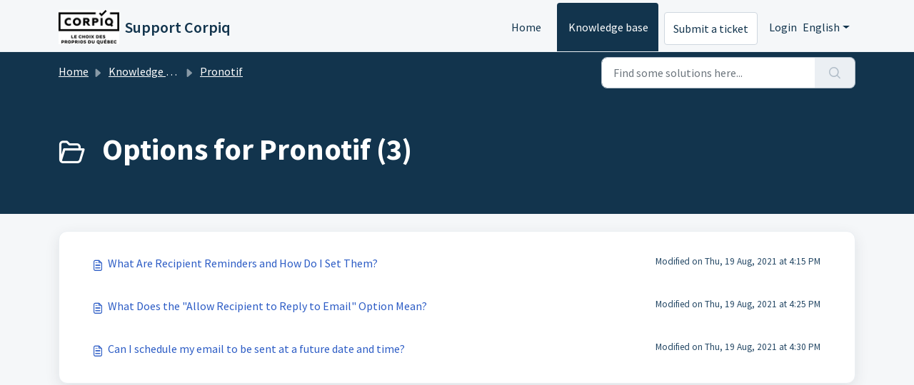

--- FILE ---
content_type: text/html; charset=utf-8
request_url: https://aide.corpiq.com/en/support/solutions/folders/24000012583
body_size: 4979
content:
<!DOCTYPE html>
<html lang="en" data-date-format="non_us" dir="ltr">

<head>

  <meta name="csrf-param" content="authenticity_token" />
<meta name="csrf-token" content="tbuzEsFWJ+IUkV/hUaKe3sPL5/vOSLW0ShkcUkemCLsdELYF3CjnlW+gTBh5IgqpdFOU1Dp9nuU6b8/FJ4xW4Q==" />

  <link rel='shortcut icon' href='https://s3.amazonaws.com/cdn.freshdesk.com/data/helpdesk/attachments/production/6002508917/fav_icon/js3s2NJAsrnkru9tXGZqmlbJsMUpoKAFzQ.ico' />

  <!-- Title for the page -->
<title> Options for Pronotif : Support Corpiq </title>

<!-- Meta information -->

      <meta charset="utf-8" />
      <meta http-equiv="X-UA-Compatible" content="IE=edge,chrome=1" />
      <meta name="description" content= "" />
      <meta name="author" content= "" />
       <meta property="og:title" content="Options for Pronotif" />  <meta property="og:url" content="https://aide.corpiq.com/en/support/solutions/folders/24000012583" />  <meta property="og:image" content="https://s3.amazonaws.com/cdn.freshdesk.com/data/helpdesk/attachments/production/6002508882/logo/QU93HZYLq4YrHTCnZ_796LaupP-y_x-UMA.jpg?X-Amz-Algorithm=AWS4-HMAC-SHA256&amp;amp;X-Amz-Credential=AKIAS6FNSMY2XLZULJPI%2F20260126%2Fus-east-1%2Fs3%2Faws4_request&amp;amp;X-Amz-Date=20260126T095615Z&amp;amp;X-Amz-Expires=604800&amp;amp;X-Amz-SignedHeaders=host&amp;amp;X-Amz-Signature=7a2229cec736e5baf5503b0259d11084416c11c84e128ee52b41f798cd1c7ae3" />  <meta property="og:site_name" content="Support Corpiq" />  <meta property="og:type" content="article" />  <meta name="twitter:title" content="Options for Pronotif" />  <meta name="twitter:url" content="https://aide.corpiq.com/en/support/solutions/folders/24000012583" />  <meta name="twitter:image" content="https://s3.amazonaws.com/cdn.freshdesk.com/data/helpdesk/attachments/production/6002508882/logo/QU93HZYLq4YrHTCnZ_796LaupP-y_x-UMA.jpg?X-Amz-Algorithm=AWS4-HMAC-SHA256&amp;amp;X-Amz-Credential=AKIAS6FNSMY2XLZULJPI%2F20260126%2Fus-east-1%2Fs3%2Faws4_request&amp;amp;X-Amz-Date=20260126T095615Z&amp;amp;X-Amz-Expires=604800&amp;amp;X-Amz-SignedHeaders=host&amp;amp;X-Amz-Signature=7a2229cec736e5baf5503b0259d11084416c11c84e128ee52b41f798cd1c7ae3" />  <meta name="twitter:card" content="summary" />  <link rel="canonical" href="https://aide.corpiq.com/en/support/solutions/folders/24000012583" />  <link rel='alternate' hreflang="en" href="https://aide.corpiq.com/en/support/solutions/folders/24000012583"/>  <link rel='alternate' hreflang="fr" href="https://aide.corpiq.com/fr/support/solutions/folders/24000012583"/> 

<!-- Responsive setting -->
<link rel="apple-touch-icon" href="https://s3.amazonaws.com/cdn.freshdesk.com/data/helpdesk/attachments/production/6002508917/fav_icon/js3s2NJAsrnkru9tXGZqmlbJsMUpoKAFzQ.ico" />
        <link rel="apple-touch-icon" sizes="72x72" href="https://s3.amazonaws.com/cdn.freshdesk.com/data/helpdesk/attachments/production/6002508917/fav_icon/js3s2NJAsrnkru9tXGZqmlbJsMUpoKAFzQ.ico" />
        <link rel="apple-touch-icon" sizes="114x114" href="https://s3.amazonaws.com/cdn.freshdesk.com/data/helpdesk/attachments/production/6002508917/fav_icon/js3s2NJAsrnkru9tXGZqmlbJsMUpoKAFzQ.ico" />
        <link rel="apple-touch-icon" sizes="144x144" href="https://s3.amazonaws.com/cdn.freshdesk.com/data/helpdesk/attachments/production/6002508917/fav_icon/js3s2NJAsrnkru9tXGZqmlbJsMUpoKAFzQ.ico" />
        <meta name="viewport" content="width=device-width, initial-scale=1.0, maximum-scale=5.0, user-scalable=yes" /> 

  <link rel="icon" href="https://s3.amazonaws.com/cdn.freshdesk.com/data/helpdesk/attachments/production/6002508917/fav_icon/js3s2NJAsrnkru9tXGZqmlbJsMUpoKAFzQ.ico" />

  <link rel="stylesheet" href="/assets/cdn/portal/styles/theme.css?FD003" nonce="g5CN+nenZ8QaRqHoSjeXmw=="/>

  <style type="text/css" nonce="g5CN+nenZ8QaRqHoSjeXmw=="> /* theme */ .portal--light {
              --fw-body-bg: #F5F7F9;
              --fw-header-bg: #F5F7F9;
              --fw-header-text-color: #12344D;
              --fw-helpcenter-bg: #12344D;
              --fw-helpcenter-text-color: #FFFFFF;
              --fw-footer-bg: #12344D;
              --fw-footer-text-color: #FFFFFF;
              --fw-tab-active-color: #12344D;
              --fw-tab-active-text-color: #FFFFFF;
              --fw-tab-hover-color: #FFFFFF;
              --fw-tab-hover-text-color: #12344D;
              --fw-btn-background: #FFFFFF;
              --fw-btn-text-color: #12344D;
              --fw-btn-primary-background: #12344D;
              --fw-btn-primary-text-color: #FFFFFF;
              --fw-baseFont: Source Sans Pro;
              --fw-textColor: #264966;
              --fw-headingsFont: Source Sans Pro;
              --fw-linkColor: #2C5CC5;
              --fw-linkColorHover: #021519;
              --fw-inputFocusRingColor: #EBEFF3;
              --fw-formInputFocusColor: #EBEFF3;
              --fw-card-bg: #FFFFFF;
              --fw-card-fg: #264966;
              --fw-card-border-color: #EBEFF3;
              --fw-nonResponsive: #F5F7F9;
              --bs-body-font-family: Source Sans Pro;
    } </style>

  <link href='https://fonts.googleapis.com/css?family=Source+Sans+Pro:regular,italic,600,700,700italic' rel='stylesheet' type='text/css' nonce='g5CN+nenZ8QaRqHoSjeXmw=='>

  <script type="text/javascript" nonce="g5CN+nenZ8QaRqHoSjeXmw==">
    window.cspNonce = "g5CN+nenZ8QaRqHoSjeXmw==";
  </script>

  <script src="/assets/cdn/portal/scripts/nonce.js" nonce="g5CN+nenZ8QaRqHoSjeXmw=="></script>

  <script src="/assets/cdn/portal/vendor.js" nonce="g5CN+nenZ8QaRqHoSjeXmw=="></script>

  <script src="/assets/cdn/portal/scripts/head.js" nonce="g5CN+nenZ8QaRqHoSjeXmw=="></script>

  <script type="text/javascript" nonce="g5CN+nenZ8QaRqHoSjeXmw==">
      window.store = {};
window.store = {
  assetPath: "/assets/cdn/portal/",
  defaultLocale: "en",
  currentLocale: "en",
  currentPageName: "article_list",
  portal: {"id":6000042792,"name":"Support Corpiq","product_id":null},
  portalAccess: {"hasSolutions":true,"hasForums":false,"hasTickets":false,"accessCount":1},
  account: {"id":250189,"name":"Centre de soutien technique","time_zone":"Eastern Time (US & Canada)","companies":[]},
  vault_service: {"url":"https://vault-service.freshworks.com/data","max_try":2,"product_name":"fd"},
  blockedExtensions: "",
  allowedExtensions: "",
  search: {"all":"/en/support/search","solutions":"/en/support/search/solutions","topics":"/en/support/search/topics","tickets":"/en/support/search/tickets"},
  portalLaunchParty: {
    enableStrictSearch: false,
    ticketFragmentsEnabled: false,
    homepageNavAccessibilityEnabled: false,
    channelIdentifierFieldsEnabled: false,
  },





    marketplace: {"token":"eyJ0eXAiOiJKV1QiLCJhbGciOiJIUzI1NiJ9.[base64].noTA9xoAEW5vCF4tqzeggRsdduAI0kdsx_t_JyIae74","data_pipe_key":"634cd594466a52fa53c54b5b34779134","region":"us","org_domain":"kangalou.freshworks.com"},

  pod: "us-east-1",
  region: "US",
};
  </script>


</head>

<body class="portal portal--light  ">
  
  <header class="container-fluid px-0 fw-nav-wrapper fixed-top">
  <section class="bg-light container-fluid">
    <div class="container">
      <a  id="" href="#fw-main-content" class="visually-hidden visually-hidden-focusable p-8 my-12 btn btn-outline-primary"

>Skip to main content</a>
    </div>
  </section>

  
    <section class="container">
      <nav class="navbar navbar-expand-xl navbar-light px-0 py-8 pt-xl-4 pb-xl-0">
        

    <a class="navbar-brand d-flex align-items-center" href="https://www.corpiq.com/">
      <img data-src="https://s3.amazonaws.com/cdn.freshdesk.com/data/helpdesk/attachments/production/6002508882/logo/QU93HZYLq4YrHTCnZ_796LaupP-y_x-UMA.jpg" loading="lazy" alt="Freshworks Logo" class="lazyload d-inline-block align-top me-4 fw-brand-logo" />
      <div class="fs-22 semi-bold fw-brand-name ms-4" title="Support Corpiq">Support Corpiq</div>
   </a>


        <button class="navbar-toggler collapsed" type="button" data-bs-toggle="collapse" data-bs-target="#navbarContent" aria-controls="navbarContent" aria-expanded="false" aria-label="Toggle navigation" id="navbarContentToggler">
  <span class="icon-bar"></span>
  <span class="icon-bar"></span>
  <span class="icon-bar"></span>
</button>

        <div class="collapse navbar-collapse" id="navbarContent">
          <ul class="navbar-nav ms-auto mt-64 mt-xl-0">
            
              <li class="nav-item ">
                <a href="/en/support/home" class="nav-link">
                  <span class="d-md-none icon-home"></span> Home
                </a>
              </li>
            
              <li class="nav-item active">
                <a href="/en/support/solutions" class="nav-link">
                  <span class="d-md-none icon-solutions"></span> Knowledge base
                </a>
              </li>
            
            <li class="nav-item no-hover">
             <a  id="" href="/en/support/tickets/new" class="btn fw-secondary-button"

>Submit a ticket</a>
            </li>
          </ul>
          <ul class="navbar-nav flex-row align-items-center ps-8 fw-nav-dropdown-wrapper">
            

    <li class="nav-item no-hover fw-login">
      <a  id="" href="/en/support/login" class="nav-link pe-8"

>Login</a>
    </li>
    


            <li class="nav-item dropdown no-hover ms-auto">
             <a  id="" href="#" class="nav-link dropdown-toggle"

    id = "languageDropdown"

    role = "button"

    data-bs-toggle = "dropdown"

    aria-haspopup = "true"

    aria-expanded = "false"

>English</a>
<div class="dropdown-menu fw-languageDropdown" aria-labelledby="languageDropdown">
 
 <a class="dropdown-item" href="/fr/support/solutions/folders/24000012583">French</a>
 
 <a class="dropdown-item d-none" href="/en/support/solutions/folders/24000012583">English</a>
 
</div>


            </li>
          </ul>
        </div>
      </nav>
    </section>
    <div class="nav-overlay d-none"></div>
  
</header>



<main class="fw-main-wrapper" id="fw-main-content">
    <section class="fw-sticky fw-searchbar-wrapper">
    <div class="container">
      <div class="row align-items-center py-8">
       <div class="col-md-6">
         <nav aria-label="breadcrumb">
    <ol class="breadcrumb">
        
          
            
              <li class="breadcrumb-item"><a href="/en/support/home">Home</a></li>
            
          
            
              <li class="breadcrumb-item"><a href="/en/support/solutions">Knowledge base</a></li>
            
          
            
              <li class="breadcrumb-item"><a href="/en/support/solutions/24000001430">Pronotif</a></li>
            
          
            
              <li class="breadcrumb-item breadcrumb-active-item d-lg-none" aria-current="page">Options for Pronotif</li>
            
          
        
    </ol>
</nav>

        </div>
        <div class="col-md-4 ms-auto">
          
<form action="/en/support/search/solutions" id="fw-search-form" data-current-tab="solutions">
  <div class="form-group fw-search  my-0">
    <div class="input-group">
      <input type="text" class="form-control" id="searchInput" name="term" value="" placeholder="Find some solutions here..." autocomplete="off" aria-label="Find some solutions here...">
      <button class="btn px-20 input-group-text" id="btnSearch" type="submit" aria-label="Search"><span class="icon-search"></span></button>
    </div>

    <div class="visually-hidden">
      <span id="srSearchUpdateMessage" aria-live="polite"></span>
    </div>

    <div class="fw-autocomplete-wrapper box-shadow bg-light br-8 p-16 d-none">
      <div class="fw-autocomplete-header " role="tablist">
        <button class="fw-search-tab " data-tab="all" role="tab" aria-selected="false">
          All
        </button>
        
          <button class="fw-search-tab fw-active-search-tab" data-tab="solutions" role="tab" aria-selected="true">
            Articles
          </button>
        
        
        
      </div>

      <div class="fw-loading my-80 d-none"></div>

      <div class="fw-autocomplete-focus">

        <div class="fw-recent-search">
          <div class="fw-recent-title d-none row align-items-center">
            <div class="col-8 fs-20 semi-bold"><span class="icon-recent me-8"></span>Recent Searches</div>
            <div class="col-4 px-0 text-end"><button class="btn btn-link fw-clear-all">Clear all</button></div>
          </div>
          <p class="ps-32 fw-no-recent-searches mb-16 d-none">No recent searches</p>
          <ul class="fw-no-bullet fw-recent-searches mb-16 d-none"></ul>
        </div>

        <div class="fw-popular-articles-search">
          <p class="fs-20 semi-bold fw-popular-title d-none"><span class="icon-article me-8"></span> Popular Articles</p>
          <ul class="fw-no-bullet fw-popular-topics d-none"></ul>
        </div>

        <div class="fw-solutions-search-results fw-results d-none">
          <hr class="mt-24" />
          <div class="fw-solutions-search-results-title row align-items-center">
            <div class="col-8 fs-20 semi-bold"><span class="icon-article me-8"></span>Articles</div>
            <div class="col-4 px-0 text-end"><a class="btn btn-link fw-view-all fw-solutions-view-all" href="/en/support/search/solutions">View all</a></div>
          </div>
          <ul class="fw-no-bullet fw-search-results fw-solutions-search-results-container"></ul>
        </div>

        <div class="fw-topics-search-results fw-results d-none">
          <hr class="mt-24" />
          <div class="fw-topics-search-results-title row align-items-center">
            <div class="col-8 fs-20 semi-bold"><span class="icon-topic me-8"></span>Topics</div>
            <div class="col-4 px-0 text-end"><a class="btn btn-link fw-view-all fw-topics-view-all" href="/en/support/search/topics">View all</a></div>
          </div>
          <ul class="fw-no-bullet fw-search-results fw-topics-search-results-container"></ul>
        </div>

        <div class="fw-tickets-search-results fw-results d-none">
          <hr class="mt-24" />
          <div class="fw-tickets-search-results-title row align-items-center">
            <div class="col-8 fs-20 semi-bold"><span class="icon-ticket me-8"></span>Tickets</div>
            <div class="col-4 px-0 text-end"><a class="btn btn-link fw-view-all fw-tickets-view-all" href="/en/support/search/tickets">View all</a></div>
          </div>
          <ul class="fw-no-bullet fw-search-results fw-tickets-search-results-container"></ul>
        </div>
      </div>

      <div class="fw-autocomplete-noresults d-none text-center py-40">
        <img src="/assets/cdn/portal/images/no-results.png" class="img-fluid fw-no-results-img" alt="no results" />
        <p class="mt-24 text-secondary">Sorry! nothing found for <br /> <span id="input_term"></span></p>
      </div>
    </div>
  </div>
</form>

        </div>
      </div>
    </div>
  </section>
  <section class="container-fluid px-0 fw-page-title-wrapper">
    <div class="container">
      <div class="py-24 py-lg-60 mx-0 fw-search-meta-info g-0">
        
          <div class="fw-icon-holder pe-8">
            <span class="icon-folder"></span>
          </div>
        
        <div class="text-start">
          <h1 class="fw-page-title">Options for Pronotif (3)</h1>
          <p></p>
        </div>
      </div>
    </div>
  </section>

  <section class="container-fluid px-0 py-24">
    <div class="container">
       <div class="alert alert-with-close notice hide" id="noticeajax"></div> 
        
          <section class="row fw-category-wrapper box-shadow br-12 mx-0 g-0 bg-light">
            <ul class="fw-no-bullet fw-articles fw-section-content">
              
                <li>
                  <a href="/en/support/solutions/articles/24000070989-what-are-recipient-reminders-and-how-do-i-set-them-" class="row mx-0 g-0">
                    <div class="col-md-8 d-flex">
                      <div class="pe-8 pt-4"><span class="icon-article"></span></div>
                      <div class="line-clamp-2">What Are Recipient Reminders and How Do I Set Them?</div>
                    </div>
                    <div class="col-md-4 fw-modified fw-meta-info small">
                      

   Modified on Thu, 19 Aug, 2021 at  4:15 PM 



                    </div>
                  </a>
                </li>
              
                <li>
                  <a href="/en/support/solutions/articles/24000070990-what-does-the-allow-recipient-to-reply-to-email-option-mean-" class="row mx-0 g-0">
                    <div class="col-md-8 d-flex">
                      <div class="pe-8 pt-4"><span class="icon-article"></span></div>
                      <div class="line-clamp-2">What Does the "Allow Recipient to Reply to Email" Option Mean?</div>
                    </div>
                    <div class="col-md-4 fw-modified fw-meta-info small">
                      

   Modified on Thu, 19 Aug, 2021 at  4:25 PM 



                    </div>
                  </a>
                </li>
              
                <li>
                  <a href="/en/support/solutions/articles/24000070992-can-i-schedule-my-email-to-be-sent-at-a-future-date-and-time-" class="row mx-0 g-0">
                    <div class="col-md-8 d-flex">
                      <div class="pe-8 pt-4"><span class="icon-article"></span></div>
                      <div class="line-clamp-2">Can I schedule my email to be sent at a future date and time?</div>
                    </div>
                    <div class="col-md-4 fw-modified fw-meta-info small">
                      

   Modified on Thu, 19 Aug, 2021 at  4:30 PM 



                    </div>
                  </a>
                </li>
              
            </ul>
          </section>
          <section class="fw-pagination-wrapper">
  
</section>
        
    </div>
  </section>

</main>


 <footer class="container-fluid px-0">
   <section class="fw-contact-info">
     <p class="fw-contacts">
       
     </p>
   </section>
   <section class="fw-credit">
     <nav class="fw-laws">
        
        
        
        
     </nav>
   </section>
 </footer>


  

  <div class="modal-backdrop fade d-none" id="overlay"></div>

  <script src="/assets/cdn/portal/scripts/bottom.js" nonce="g5CN+nenZ8QaRqHoSjeXmw=="></script>

  <script src="/assets/cdn/portal/scripts/locales/en.js" nonce="g5CN+nenZ8QaRqHoSjeXmw=="></script>


    <script src="/assets/cdn/portal/scripts/marketplace.js" nonce="g5CN+nenZ8QaRqHoSjeXmw==" async></script>


  <script src="/assets/cdn/portal/scripts/integrations.js"  nonce="g5CN+nenZ8QaRqHoSjeXmw==" async></script>
  





</body>

</html>